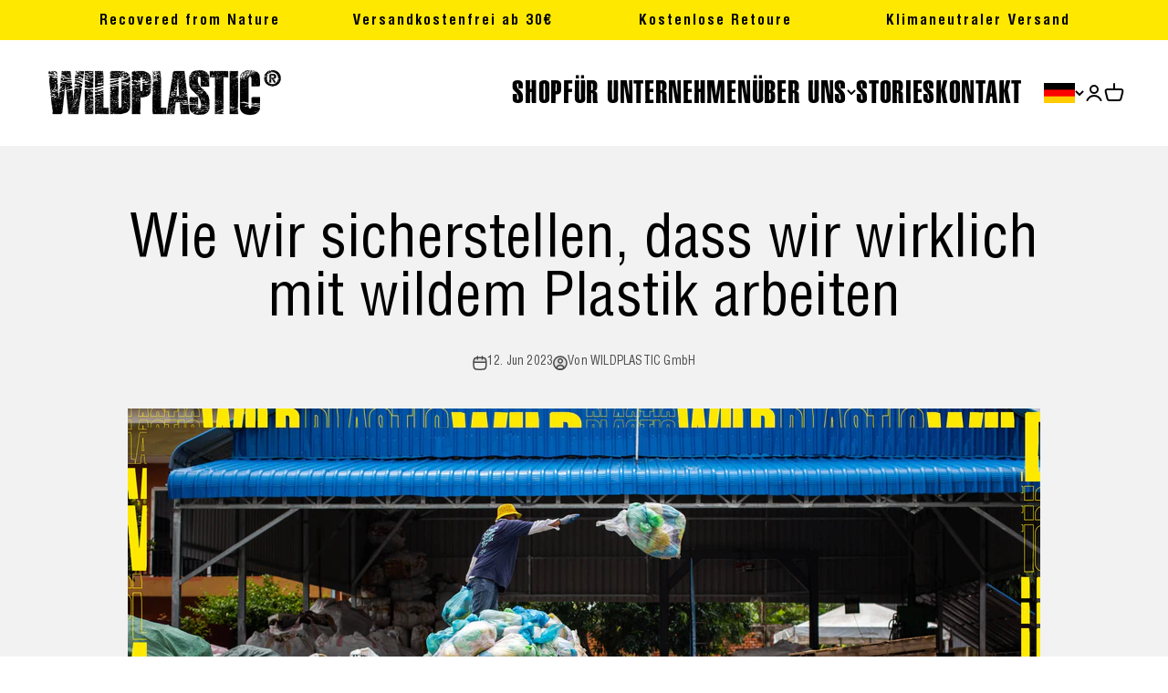

--- FILE ---
content_type: text/css
request_url: https://wildplastic.com/cdn/shop/t/92/assets/fsr.css?v=136341662082548212621763232483
body_size: 802
content:
.fsr-p-r{position:relative}.fsr-p-a{position:absolute}.fsr-d-f{display:-webkit-box;display:-ms-flexbox;display:flex}.fsr-d-b{display:block}.fsr-d-g{display:grid;display:-ms-grid}.fsr-d-n{display:none}.fsr-jc-c{justify-content:center;-webkit-box-pack:center;-ms-flex-pack:center}.fsr-jc-s{justify-content:flex-start;-webkit-box-pack:start;-ms-flex-pack:start}.fsr-jc-e{justify-content:flex-end;-webkit-box-pack:end;-ms-flex-pack:end}.fsr-jc-sb{justify-content:space-between;-webkit-box-pack:justify;-ms-flex-pack:justify}.fsr-jc-sa{justify-content:space-around;-ms-flex-pack:distribute}.fsr-jc-se{justify-content:space-evenly;-webkit-box-pack:space-evenly;-ms-flex-pack:space-evenly}.fsr-ai-c{align-items:center;-webkit-box-align:center;-ms-flex-align:center}.fsr-ai-s{align-items:flex-start;-webkit-box-align:start;-ms-flex-align:start}.fsr-ai-e{align-items:flex-end;-webkit-box-align:end;-ms-flex-align:end}.fsr-fd-c{flex-direction:column;-webkit-box-orient:vertical;-webkit-box-direction:normal;-ms-flex-direction:column}.fsr-fd-r{flex-direction:row;-webkit-box-orient:horizontal;-webkit-box-direction:normal;-ms-flex-direction:row}.fsr-fd-cr{flex-direction:column-reverse;-webkit-box-orient:vertical;-webkit-box-direction:reverse;-ms-flex-direction:column-reverse}.fsr-fd-rr{flex-direction:row-reverse;-webkit-box-orient:horizontal;-webkit-box-direction:reverse;-ms-flex-direction:row-reverse}.fsr-h-100{height:100%}.fsr-h-50{height:50%}.fsr-h-a{height:auto}.fsr-w-100{width:100%}.fsr-w-50{width:50%}.fsr-w-25{width:25%}.fsr-w-1600{width:1600px}.fsr-w-1500{width:1500px}.fsr-w-1440{width:1440px}.fsr-w-1400{width:1400px}.fsr-w-fc{width:fit-content;width:-webkit-fit-content;width:-moz-fit-content}.fsr-mw{max-width:calc(100% - 60px)}.fsr-mw-1920{max-width:1920px}.fsr-mw-100{max-width:100%}.fsr-mw-90{max-width:90%}.fsr-mw-90vw{max-width:90vw}.fsr-mw-60{max-width:60%}.fsr-mt-25{margin-top:25px}.fsr-mt-10{margin-top:10px}.fsr-mb-25{margin-bottom:25px}.fsr-of-x-h{overflow-x:hidden}.fsr-of-x-s{overflow-x:scroll}.fsr-ws-nw{white-space:nowrap}.fsr-pb-0{padding-bottom:0}.fsr-pd-50{padding:50px}.fsr-pd-25{padding:25px}.fsr-h-fc{height:-webkit-fit-content;height:-moz-fit-content;height:fit-content}.fsr-mt-a{margin-top:auto}.fsr-mb-a{margin-bottom:auto}.fsr-fs-0{flex-shrink:0}@media only screen and (max-width: 900px){.fsr-mw{max-width:90%}.fsr-900-jc-s{justify-content:flex-start;-webkit-box-pack:start;-ms-flex-pack:start}.fsr-900-fd-c{-webkit-box-orient:vertical;-webkit-box-direction:normal;-ms-flex-direction:column;flex-direction:column}.fsr-900-fd-cr{-webkit-box-orient:vertical;-webkit-box-direction:reverse;-ms-flex-direction:column-reverse;flex-direction:column-reverse}.fsr-900-ai-s{align-items:flex-start;-webkit-box-align:start;-ms-flex-align:start}.fsr-900-w-100{width:100%}.fsr-900-mw-90{max-width:90%}.fsr-900-h-100{height:100%}.fsr-900-d-b{display:block}.fsr-900-d-f{display:-webkit-box;display:-ms-flexbox;display:flex}.fsr-900-d-n{display:none}.fsr-900-mw-100{max-width:100%}.fsr-900-mt-25{margin-top:25px}.fsr-900-mt-10{margin-top:10px}.fsr-900-mt-0{margin-top:0}.fsr-900-mb-0{margin-bottom:0}.fsr-900-m-0{margin:0!important}.fsr-900-pb-0{padding-bottom:0}}@media only screen and (max-width: 767px){.fsr-767-jc-s{justify-content:flex-start;-webkit-box-pack:start;-ms-flex-pack:start}.fsr-767-fd-c{-webkit-box-orient:vertical;-webkit-box-direction:normal;-ms-flex-direction:column;flex-direction:column}.fsr-767-fd-cr{-webkit-box-orient:vertical;-webkit-box-direction:reverse;-ms-flex-direction:column-reverse;flex-direction:column-reverse}.fsr-767-ai-s{align-items:flex-start;-webkit-box-align:start;-ms-flex-align:start}.fsr-767-w-100{width:100%}.fsr-767-mw-90{max-width:90%}.fsr-767-h-100{height:100%}.fsr-767-d-b{display:block}.fsr-767-d-f{display:-webkit-box;display:-ms-flexbox;display:flex}.fsr-767-d-n{display:none}.fsr-767-mw-100{max-width:100%}.fsr-767-mt-25{margin-top:25px}.fsr-767-mt-10{margin-top:10px}.fsr-767-mt-0{margin-top:0}.fsr-767-mb-0{margin-bottom:0}.fsr-767-pb-0{padding-bottom:0}.fsr-767-pd-50{padding:50px}.fsr-767-pd-25{padding:25px}}.mci-text,.logo-list__item{padding:10px}.fsr-product-attribute{display:grid;grid-template-columns:50px auto;gap:15px;align-items:center;margin-bottom:10px;font-weight:700}buy-buttons.buy-buttons button{padding:15px;justify-content:center}buy-buttons.buy-buttons button:after{display:none}form.buy-buttons button{padding:15px;justify-content:center}form.buy-buttons button:after{display:none}button[name=checkout]{padding:15px 15px 24px;justify-content:center}button[name=checkout]:after{display:none}.fsr-payment-icons{display:inline-flex;width:100%;flex-wrap:wrap;gap:10px;margin:5px 0 10px}.fsr-payment-icons svg{width:50px;height:auto}.fsr-guudcard-payment-icon{flex-shrink:0;width:47px;height:29px}.fsr-impact-icons{margin-top:10px;display:inline-flex;gap:10px}.fsr-impact-icons>div{text-align:center;display:flex;width:calc(calc(100% - 20px) / 3);flex-direction:column;align-items:center}.fsr-impact-icons img{margin-bottom:10px}.fsr-impact-icons-horizontal{margin-top:10px}.fsr-impact-icons-horizontal>div{margin-bottom:10px;display:grid;width:100%;grid-template-columns:50px auto;gap:15px;align-items:center}.fsr-quantity-variant{display:inline-flex;justify-content:space-between;width:100%;margin-top:10px;margin-bottom:20px}.quantity-selector__button{padding-inline-start:10px;padding-inline-end:10px}.accordion{border-color:#000}.accordion:last-of-type{border-bottom:none}.no-secondary-background .logo-list__item{background:transparent}.fsr-shipping-inventory{margin-bottom:0;width:100%;display:inline-flex;align-items:center;justify-content:space-between;gap:10px}.fsr-inventory-wrapper{display:grid;grid-template-columns:50px auto;gap:10px;align-items:center}.count-bubble{font-size:13px!important;padding:3px}.button:not([disabled]):hover,.btn:not([disabled]):hover,.shopify-payment-button__button--unbranded:not([disabled]):hover{--button-background-opacity: 1}@media only screen and (max-width: 1280px){.fsr-payment-icons{gap:5px}.fsr-payment-icons svg{width:40px}.fsr-guudcard-payment-icon{width:38px;height:24px}}@media only screen and (max-width: 700px){[data-fsr=impact] .scroll-area{margin-right:0;padding-inline-start:0px;margin-inline-start:0px;margin-inline-end:0px;padding-right:0}[data-fsr=logo-list] .bleed{margin-inline-end:0px}}.fsr-rating-card svg{color:#000!important}@media only screen and (min-width: 700px){:is(#shopify-section-template--18027266179339__36f6fadd-f04c-4909-a80d-04278eb42cd6,#shopify-section-template--18050234876171__787ab8e0-cc34-4214-999e-ddbd8a8223bb) .multi-column__item:last-child .prose a.button{display:none}}@media only screen and (max-width: 699px){:is(#shopify-section-template--18027266179339__36f6fadd-f04c-4909-a80d-04278eb42cd6,#shopify-section-template--18050234876171__787ab8e0-cc34-4214-999e-ddbd8a8223bb) .multi-column__item:first-child .prose a.button{display:none}}.loox-rating-label{padding-top:8px!important;font-weight:700}.offer.bg-custom.text-custom{font-size:20px!important;line-height:28px!important;gap:0}@media only screen and (min-width: 700px){#shopify-section-template--20779531927819__image_with_text_overlay_QHPYj8 .fsr-subheading-highlight:nth-child(3){display:none}#shopify-section-template--25294425686283__image_with_text_overlay_QHPYj8 div:nth-child(4){display:none}}@media only screen and (max-width: 699px){#shopify-section-template--20779531927819__image_with_text_overlay_QHPYj8 .fsr-subheading-highlight:nth-child(2),#shopify-section-template--25294425686283__image_with_text_overlay_QHPYj8 .prose div:nth-child(3){display:none}}@media only screen and (max-width: 699px){.product-info__accordion .fsr-subheading{font-size:1em!important;line-height:1em!important}.accordion__content p{font-size:.8em!important}}
/*# sourceMappingURL=/cdn/shop/t/92/assets/fsr.css.map?v=136341662082548212621763232483 */


--- FILE ---
content_type: text/json
request_url: https://conf.config-security.com/model
body_size: 82
content:
{"title":"recommendation AI model (keras)","structure":"release_id=0x45:4b:4e:2a:74:5c:75:79:27:7b:3f:60:35:3a:30:53:5b:3a:23:2d:59:70:4e:74:2e:5f:71:46:5f;keras;c3u0ne72j041vwwsd0gr8wyq3txcqm7f8ek5u4e9hys3fkcy3kuueq6ykkb41z1ul22tzipl","weights":"../weights/454b4e2a.h5","biases":"../biases/454b4e2a.h5"}